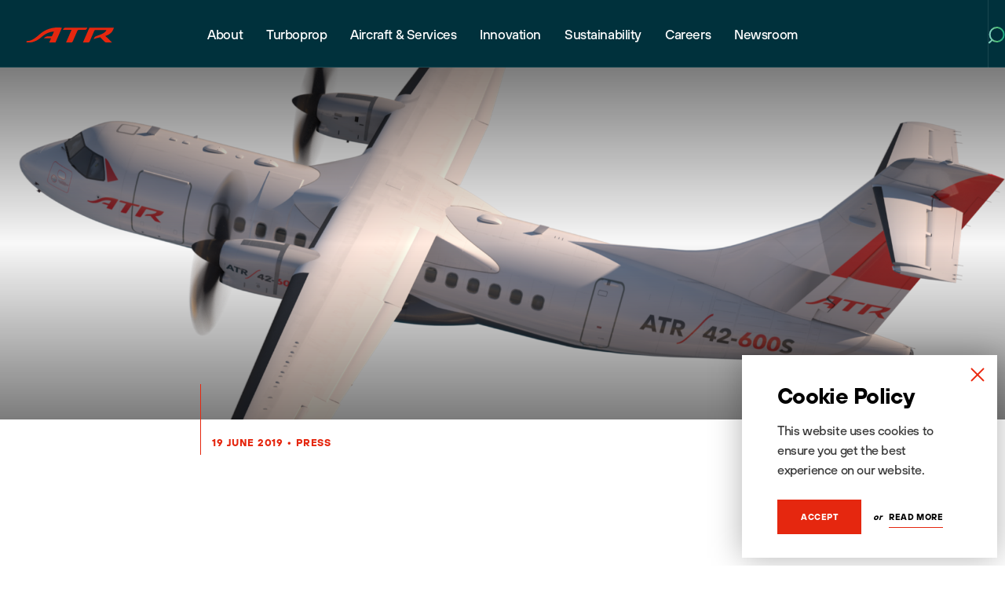

--- FILE ---
content_type: text/html; charset=UTF-8
request_url: https://www.atr-aircraft.com/presspost/air-tahiti-orders-two-atr-42-600-stol-aircraft/
body_size: 90305
content:
<!DOCTYPE html>
<!--[if lt IE 7 ]> <html class="ie ie6 no-js" lang="en-US"> <![endif]-->
<!--[if IE 7 ]>    <html class="ie ie7 no-js" lang="en-US"> <![endif]-->
<!--[if IE 8 ]>    <html class="ie ie8 no-js" lang="en-US"> <![endif]-->
<!--[if IE 9 ]>    <html class="ie ie9 no-js" lang="en-US"> <![endif]-->
<!--[if gt IE 9]><!-->
<html class="no-js" lang="en-US">
<!--<![endif]-->
<!-- the "no-js" class is for Modernizr. -->

<head>
    <!-- Google Tag Manager -->
    <script>(function(w,d,s,l,i){w[l]=w[l]||[];w[l].push({'gtm.start':
    new Date().getTime(),event:'gtm.js'});var f=d.getElementsByTagName(s)[0],
    j=d.createElement(s),dl=l!='dataLayer'?'&l='+l:'';j.async=true;j.src=
    'https://www.googletagmanager.com/gtm.js?id='+i+dl;f.parentNode.insertBefore(j,f);
    })(window,document,'script','dataLayer','GTM-WVTMPHT3');</script>
    <!-- End Google Tag Manager -->
	<meta charset="UTF-8">
	<!-- Always force latest IE rendering engine (even in intranet) & Chrome Frame -->
	<meta http-equiv="X-UA-Compatible" content="IE=edge,chrome=1">
		<!-- SETUP AND AUTHENTICATE WITH TWK CLIENTS USER http://google.com/webmasters -->
	<meta name="google-site-verification" content="">

	<!-- USE YOAST TO ADD SOCIAL MEDIA META TAGS -->

	<!-- GENERATE FAVICON USING https://realfavicongenerator.net/ -->
    <link rel="apple-touch-icon" sizes="180x180" href="https://www.atr-aircraft.com/wp-content/themes/ATR/assets/img/favicon/apple-touch-icon.png">
    <link rel="icon" type="image/png" sizes="32x32" href="https://www.atr-aircraft.com/wp-content/themes/ATR/assets/img/favicon/favicon-32x32.png">
    <link rel="icon" type="image/png" sizes="16x16" href="https://www.atr-aircraft.com/wp-content/themes/ATR/assets/img/favicon/favicon-16x16.png">
    <link rel="manifest" href="https://www.atr-aircraft.com/wp-content/themes/ATR/assets/img/favicon/site.webmanifest">
    <link rel="mask-icon" href="https://www.atr-aircraft.com/wp-content/themes/ATR/assets/img/favicon/safari-pinned-tab.svg" color="#ff1100">
    <meta name="msapplication-TileColor" content="#ff1100">
    <meta name="theme-color" content="#ffffff">
	<meta name="viewport" content="width=device-width, initial-scale=1.0">
	<link rel="pingback" href="https://www.atr-aircraft.com/xmlrpc.php" />


		<!-- Global site tag (gtag.js) - Google Analytics -->
    <!-- <script async src="https://www.googletagmanager.com/gtag/js?id=UA-31347760-1"></script>
    <script>
     window.dataLayer = window.dataLayer || [];
     function gtag(){dataLayer.push(arguments);}
     gtag('js', new Date());

     gtag('config', 'UA-31347760-1');
    </script> -->
	
    <!-- Google fonts: Montserrat -->
    <link rel="preconnect" href="https://fonts.gstatic.com/" crossorigin>
    <link href="https://fonts.googleapis.com/css2?family=Montserrat:wght@400;500;600;700;800&display=swap" rel="stylesheet">

    <!-- BugHerd -->
<!--    <script type="text/javascript" src="https://www.bugherd.com/sidebarv2.js?apikey=vruf5qwljjpsfhyv7m4ojg" async="true"></script>-->
    
	<meta name='robots' content='index, follow, max-image-preview:large, max-snippet:-1, max-video-preview:-1' />

	<!-- This site is optimized with the Yoast SEO plugin v26.7 - https://yoast.com/wordpress/plugins/seo/ -->
	<title>Air Tahiti orders two ATR 42-600 STOL aircraft | ATR</title>
	<link rel="canonical" href="https://www.atr-aircraft.com/presspost/air-tahiti-orders-two-atr-42-600-stol-aircraft/" />
	<meta property="og:locale" content="en_US" />
	<meta property="og:type" content="article" />
	<meta property="og:title" content="Air Tahiti orders two ATR 42-600 STOL aircraft | ATR" />
	<meta property="og:url" content="https://www.atr-aircraft.com/presspost/air-tahiti-orders-two-atr-42-600-stol-aircraft/" />
	<meta property="og:site_name" content="ATR" />
	<meta property="article:publisher" content="https://www.facebook.com/atraircraft/" />
	<meta property="article:modified_time" content="2020-10-06T14:47:15+00:00" />
	<meta property="og:image" content="https://www.atr-aircraft.com/wp-content/uploads/2019/06/42-600S-for-web.png" />
	<meta property="og:image:width" content="2348" />
	<meta property="og:image:height" content="1182" />
	<meta property="og:image:type" content="image/png" />
	<meta name="twitter:card" content="summary_large_image" />
	<meta name="twitter:site" content="@ATRaircraft" />
	<script type="application/ld+json" class="yoast-schema-graph">{"@context":"https://schema.org","@graph":[{"@type":"WebPage","@id":"https://www.atr-aircraft.com/presspost/air-tahiti-orders-two-atr-42-600-stol-aircraft/","url":"https://www.atr-aircraft.com/presspost/air-tahiti-orders-two-atr-42-600-stol-aircraft/","name":"Air Tahiti orders two ATR 42-600 STOL aircraft | ATR","isPartOf":{"@id":"https://www.atr-aircraft.com/#website"},"primaryImageOfPage":{"@id":"https://www.atr-aircraft.com/presspost/air-tahiti-orders-two-atr-42-600-stol-aircraft/#primaryimage"},"image":{"@id":"https://www.atr-aircraft.com/presspost/air-tahiti-orders-two-atr-42-600-stol-aircraft/#primaryimage"},"thumbnailUrl":"https://www.atr-aircraft.com/wp-content/uploads/2019/06/42-600S-for-web.png","datePublished":"2019-06-18T23:00:00+00:00","dateModified":"2020-10-06T14:47:15+00:00","breadcrumb":{"@id":"https://www.atr-aircraft.com/presspost/air-tahiti-orders-two-atr-42-600-stol-aircraft/#breadcrumb"},"inLanguage":"en-US","potentialAction":[{"@type":"ReadAction","target":["https://www.atr-aircraft.com/presspost/air-tahiti-orders-two-atr-42-600-stol-aircraft/"]}]},{"@type":"ImageObject","inLanguage":"en-US","@id":"https://www.atr-aircraft.com/presspost/air-tahiti-orders-two-atr-42-600-stol-aircraft/#primaryimage","url":"https://www.atr-aircraft.com/wp-content/uploads/2019/06/42-600S-for-web.png","contentUrl":"https://www.atr-aircraft.com/wp-content/uploads/2019/06/42-600S-for-web.png","width":2348,"height":1182},{"@type":"BreadcrumbList","@id":"https://www.atr-aircraft.com/presspost/air-tahiti-orders-two-atr-42-600-stol-aircraft/#breadcrumb","itemListElement":[{"@type":"ListItem","position":1,"name":"Home","item":"https://www.atr-aircraft.com/"},{"@type":"ListItem","position":2,"name":"Press Posts","item":"https://www.atr-aircraft.com/presspost/"},{"@type":"ListItem","position":3,"name":"Air Tahiti orders two ATR 42-600 STOL aircraft"}]},{"@type":"WebSite","@id":"https://www.atr-aircraft.com/#website","url":"https://www.atr-aircraft.com/","name":"ATR aircraft","description":"ATR is the world leader in the market for regional aircraft up to 90 seats.","publisher":{"@id":"https://www.atr-aircraft.com/#organization"},"potentialAction":[{"@type":"SearchAction","target":{"@type":"EntryPoint","urlTemplate":"https://www.atr-aircraft.com/?s={search_term_string}"},"query-input":{"@type":"PropertyValueSpecification","valueRequired":true,"valueName":"search_term_string"}}],"inLanguage":"en-US"},{"@type":"Organization","@id":"https://www.atr-aircraft.com/#organization","name":"ATR aircraft","url":"https://www.atr-aircraft.com/","logo":{"@type":"ImageObject","inLanguage":"en-US","@id":"https://www.atr-aircraft.com/#/schema/logo/image/","url":"https://www.atr-aircraft.com/wp-content/uploads/2020/10/logo_red.png","contentUrl":"https://www.atr-aircraft.com/wp-content/uploads/2020/10/logo_red.png","width":322,"height":85,"caption":"ATR aircraft"},"image":{"@id":"https://www.atr-aircraft.com/#/schema/logo/image/"},"sameAs":["https://www.facebook.com/atraircraft/","https://x.com/ATRaircraft","https://www.instagram.com/atraircraft/","https://www.linkedin.com/company/atr-aircraft/"]}]}</script>
	<!-- / Yoast SEO plugin. -->


<link rel='dns-prefetch' href='//ajax.googleapis.com' />
<link rel="alternate" title="oEmbed (JSON)" type="application/json+oembed" href="https://www.atr-aircraft.com/wp-json/oembed/1.0/embed?url=https%3A%2F%2Fwww.atr-aircraft.com%2Fpresspost%2Fair-tahiti-orders-two-atr-42-600-stol-aircraft%2F" />
<link rel="alternate" title="oEmbed (XML)" type="text/xml+oembed" href="https://www.atr-aircraft.com/wp-json/oembed/1.0/embed?url=https%3A%2F%2Fwww.atr-aircraft.com%2Fpresspost%2Fair-tahiti-orders-two-atr-42-600-stol-aircraft%2F&#038;format=xml" />
<style id='wp-img-auto-sizes-contain-inline-css' type='text/css'>
img:is([sizes=auto i],[sizes^="auto," i]){contain-intrinsic-size:3000px 1500px}
/*# sourceURL=wp-img-auto-sizes-contain-inline-css */
</style>
<style id='wp-emoji-styles-inline-css' type='text/css'>

	img.wp-smiley, img.emoji {
		display: inline !important;
		border: none !important;
		box-shadow: none !important;
		height: 1em !important;
		width: 1em !important;
		margin: 0 0.07em !important;
		vertical-align: -0.1em !important;
		background: none !important;
		padding: 0 !important;
	}
/*# sourceURL=wp-emoji-styles-inline-css */
</style>
<style id='classic-theme-styles-inline-css' type='text/css'>
/*! This file is auto-generated */
.wp-block-button__link{color:#fff;background-color:#32373c;border-radius:9999px;box-shadow:none;text-decoration:none;padding:calc(.667em + 2px) calc(1.333em + 2px);font-size:1.125em}.wp-block-file__button{background:#32373c;color:#fff;text-decoration:none}
/*# sourceURL=/wp-includes/css/classic-themes.min.css */
</style>
<link rel='stylesheet' id='search-filter-plugin-styles-css' href='https://www.atr-aircraft.com/wp-content/plugins/search-filter-pro/public/assets/css/search-filter.min.css?ver=2.5.21' type='text/css' media='all' />
<link rel='stylesheet' id='screen-css-css' href='https://www.atr-aircraft.com/wp-content/themes/ATR/assets/css/screen.css?ver=1768406148' type='text/css' media='all' />
<link rel='stylesheet' id='wp_mailjet_form_builder_widget-widget-front-styles-css' href='https://www.atr-aircraft.com/wp-content/plugins/mailjet-for-wordpress/src/widgetformbuilder/css/front-widget.css?ver=6.1.6' type='text/css' media='all' />
<link rel='stylesheet' id='tablepress-default-css' href='https://www.atr-aircraft.com/wp-content/plugins/tablepress/css/build/default.css?ver=3.2.6' type='text/css' media='all' />
<script type="text/javascript" id="wpml-cookie-js-extra">
/* <![CDATA[ */
var wpml_cookies = {"wp-wpml_current_language":{"value":"en","expires":1,"path":"/"}};
var wpml_cookies = {"wp-wpml_current_language":{"value":"en","expires":1,"path":"/"}};
//# sourceURL=wpml-cookie-js-extra
/* ]]> */
</script>
<script type="text/javascript" src="https://www.atr-aircraft.com/wp-content/plugins/sitepress-multilingual-cms/res/js/cookies/language-cookie.js?ver=486900" id="wpml-cookie-js" defer="defer" data-wp-strategy="defer"></script>
<script type="text/javascript" src="https://ajax.googleapis.com/ajax/libs/jquery/3.4.1/jquery.min.js" id="jquery-js"></script>
<script type="text/javascript" id="search-filter-plugin-build-js-extra">
/* <![CDATA[ */
var SF_LDATA = {"ajax_url":"https://www.atr-aircraft.com/wp-admin/admin-ajax.php","home_url":"https://www.atr-aircraft.com/","extensions":[]};
//# sourceURL=search-filter-plugin-build-js-extra
/* ]]> */
</script>
<script type="text/javascript" src="https://www.atr-aircraft.com/wp-content/plugins/search-filter-pro/public/assets/js/search-filter-build.min.js?ver=2.5.21" id="search-filter-plugin-build-js"></script>
<script type="text/javascript" src="https://www.atr-aircraft.com/wp-content/plugins/search-filter-pro/public/assets/js/chosen.jquery.min.js?ver=2.5.21" id="search-filter-plugin-chosen-js"></script>
<script type="text/javascript" src="https://www.atr-aircraft.com/wp-content/themes/ATR/assets/js/vendor/modernizr-3.6.0.min.js" id="modernizr-js-js"></script>
<link rel="https://api.w.org/" href="https://www.atr-aircraft.com/wp-json/" /><link rel="alternate" title="JSON" type="application/json" href="https://www.atr-aircraft.com/wp-json/wp/v2/presspost/9074" /><link rel='shortlink' href='https://www.atr-aircraft.com/?p=9074' />
<meta name="generator" content="WPML ver:4.8.6 stt:1,4;" />

		<script>
		(function(h,o,t,j,a,r){
			h.hj=h.hj||function(){(h.hj.q=h.hj.q||[]).push(arguments)};
			h._hjSettings={hjid:3485542,hjsv:5};
			a=o.getElementsByTagName('head')[0];
			r=o.createElement('script');r.async=1;
			r.src=t+h._hjSettings.hjid+j+h._hjSettings.hjsv;
			a.appendChild(r);
		})(window,document,'//static.hotjar.com/c/hotjar-','.js?sv=');
		</script>
				<style type="text/css" id="wp-custom-css">
			.teaser--news .teaser__image .object-fit {
  padding-bottom: 56%;
}

.page-id-29947 .block--cta__container {
    background-color: #E9E4E0;
}

.page-id-29947  .button--newmoon {
    background-color: #00313c;
    color: #fff;
    border: none;
    transition: all 0.3s ease;
}			
.page-id-29947 .button--newmoon:before,
.page-id-29947 .button--newmoon:after {
    background-color: #ccd6d8;
    transition: all 0.3s ease;
}

.page-id-29947 .button--newmoon:hover {
    background-color: #ccd6d8; /* hover background */
    color: #00313c; /* hover text color */
}

.page-id-29947 .button--newmoon:hover:before,
.page-id-29947 .button--newmoon:hover:after {
    background-color: #ccd6d8;
} 

.page-template-tpl-home-refresh section.news-slider .teaser.teaser--news .teaser__tag {
    left: 20px !important;
    right: auto !important;
    top: 20px !important;
}
.teaser.teaser--news .teaser__tag {
    top: 20px;
    right: auto;
    left: 20px;
    border-radius: 41px;
}
.banner .banner__slider .slick-slide .banner__content .banner__inner h1,.banner .banner__slider .slick-slide .banner__content .banner__inner h2 {
   
    margin-top: 150px
}


@media screen and (max-width: 576px) {
    .banner .banner__slider .slick-slide .banner__content .banner__inner h1,.banner .banner__slider .slick-slide .banner__content .banner__inner h2 {
      
        margin-top: 150px
    }
}

.page-id-39454 .centerplease {
  margin: 0 auto;
  max-width: 270px;
  font-size: 40px;
}

.page-id-39454 .question {
  position: relative;
  background: #f9f9f9;
  margin: 0;
  padding: 10px 10px 10px 50px;
  display: block;
  width: 100%;
  cursor: pointer;
}

.page-id-39454 .answers {
  padding: 0px 10px;
  width: 100% !important;
  height: 0;
  overflow: hidden;
  z-index: -1;
  position: relative;
  opacity: 0;
  transition: .3s ease;
}

.page-id-39454 .questions:checked ~ .answers {
  height: auto;
  opacity: 1;
  padding: 10px;
}

.page-id-39454 .plus {
  position: absolute;
  margin-left: 10px;
  z-index: 5;
  font-size: 2em;
  user-select: none;
  transition: .3s ease;
}

.page-id-39454 .questions:checked ~ .plus {
  transform: rotate(45deg);
}

.page-id-39454 .questions {
  display: none;
}

.page-id-39454 .content > div {
  margin: 0; 
  padding: 0;
}

.page-id-39454 p {
    margin-bottom: 5px;
}		</style>
			
	<style>
		.page-item-35895 {
			display: none!important;
		}
	</style>

</head>

<body class="wp-singular presspost-template-default single single-presspost postid-9074 wp-theme-ATR">
    <!-- Google Tag Manager (noscript) -->
    <noscript><iframe src="https://www.googletagmanager.com/ns.html?id=GTM-WVTMPHT3"
    height="0" width="0" style="display:none;visibility:hidden"></iframe></noscript>
    <!-- End Google Tag Manager (noscript) -->

		<!-- Google Tag Manager (noscript) -->
	<!-- <noscript><iframe src="https://www.googletagmanager.com/ns.html?id=GTM-W5KPVG7"
	height="0" width="0" style="display:none;visibility:hidden"></iframe></noscript> -->
	<!-- End Google Tag Manager (noscript) -->
	
	

	<div class="notification cookies-bar" style="display: none;">
		<div class="notification__content">
            <h2 class="title--2xs title--black m-b-15">Cookie Policy</h2>
            
			            
				<div class="notification__text m-b-25"><p>This website uses cookies to ensure you get the best experience on our website.</p>
</div>
            
			
			<div class="buttons">
				<a href="#" class="button button--filled button-accept">Accept</a>

				                
                                    
                    <p><span>or</span> <a class="button-settings" href="https://www.atr-aircraft.com/cookie-policy/">Read More</a></p>
                
				                
			</div>
		</div>
        <div class="notification__close cookie-bar-close">
            <svg xmlns="http://www.w3.org/2000/svg" width="30" height="30" viewBox="0 0 24 24" fill="none" stroke="#eb280f" stroke-width="1.5" stroke-linecap="round" stroke-linejoin="round"><line x1="18" y1="6" x2="6" y2="18"></line><line x1="6" y1="6" x2="18" y2="18"></line></svg>
        </div>
	</div>




<script>
	function defer(method) {
		if (window.jQuery) {
			method();
		} else {
			setTimeout(function() { defer(method) }, 50);
		}
	}
	defer(function () {
		(function ($){

			$(window).on('load', function() {
				function getCookie(name) {
					var dc = document.cookie;
					var prefix = name + "=";
					var begin = dc.indexOf("; " + prefix);
					if (begin == -1) {
						begin = dc.indexOf(prefix);
						if (begin != 0) return null;
					}
					else
					{
						begin += 2;
						var end = document.cookie.indexOf(";", begin);
						if (end == -1) {
						end = dc.length;
						}
					}
					// because unescape has been deprecated, replaced with decodeURI
					//return unescape(dc.substring(begin + prefix.length, end));
					return decodeURI(dc.substring(begin + prefix.length, end));
				}


				let cookie_name = "twk_cookies_bar_cookie_11040616615472529";
				let cookies_notification_cookies_name = getCookie(cookie_name);

				if ( ! cookies_notification_cookies_name && !window.sessionStorage.getItem('cookies_denied') ){
					$( '.notification.cookies-bar' ).fadeIn();
				}

				// Accepts all cookies.
				$('.cookies-bar .button-accept').on('click', function(event){
					event.preventDefault();

					setCookie( cookie_name, 'true', 50000);
					setCookie( 'twk_cookies_google_analytics', 'true', 50000);  // GA/GTM.
					setCookie( 'twk_cookies_marketing', 'true', 50000);         // Notifications Popup.

					// Gtag Manager - Fire event.
					if (typeof dataLayer !== 'undefined') {
						dataLayer.push({'event': 'twk_cookies_consent_given'});
						dataLayer.push({'cookie_consent': 'true'});
					}

					$( ".notification.cookies-bar" ).fadeTo("slow", 0, function(){
						$(".notification.cookies-bar").css('pointer-events', 'none');
					});

				});
                
                // Close cookie notification
                $('.cookies-bar .cookie-bar-close').on('click', function(event){
                    $( ".notification.cookies-bar" ).fadeTo("slow", 0, function(){
                        $(".notification.cookies-bar").css('pointer-events', 'none');
                    });
                    window.sessionStorage.setItem('cookies_denied', true);
                });

				function setCookie(cname, cvalue, exdays) {
					var d = new Date();
					d.setTime(d.getTime() + (exdays*24*60*60*1000));
					var expires = "expires="+ d.toUTCString();

					if ( exdays == 0 ){
						document.cookie = cname + "=" + cvalue + ";path=/";
					} else {
						document.cookie = cname + "=" + cvalue + ";" + expires + ";path=/";
					}
				}

			});

		})(jQuery);
	});
</script>




<script>
	function defer(method) {
		if (window.jQuery) {
			method();
		} else {
			setTimeout(function() { defer(method) }, 50);
		}
	}
	defer(function () {
		(function ($){

			$(window).on('load', function() {
				function getCookie(name) {
					var dc = document.cookie;
					var prefix = name + "=";
					var begin = dc.indexOf("; " + prefix);
					if (begin == -1) {
						begin = dc.indexOf(prefix);
						if (begin != 0) return null;
					}
					else
					{
						begin += 2;
						var end = document.cookie.indexOf(";", begin);
						if (end == -1) {
						end = dc.length;
						}
					}
					// because unescape has been deprecated, replaced with decodeURI
					//return unescape(dc.substring(begin + prefix.length, end));
					return decodeURI(dc.substring(begin + prefix.length, end));
				}


				let cookie_name                       = "twk_popup_cookie_00001";
				let popup_notification_cookies_name   = getCookie(cookie_name);				 // Checks if the message was already displayed and closed.
				let twk_cookies_marketing             = getCookie('twk_cookies_marketing');  // Checks if the user accepted "Marketing" cookies.
				let cookie_expire                     = "";


				if ( ! popup_notification_cookies_name && twk_cookies_marketing ){
					$( '.notification.popup' ).fadeIn();
				}

				// Accepts cookies.
				$('.notification.popup .close-button').on('click', function(event){
					event.preventDefault();

					setCookie( cookie_name, 'true', cookie_expire);

					$( ".notification.popup" ).fadeTo("slow", 0, function(){
						$(".notification.popup").css('pointer-events', 'none');
					});

				});
				// Accepts cookies and go to link.
				$('.notification.popup .button').on('click', function(event){
					event.preventDefault();

					setCookie( cookie_name, 'true', cookie_expire);

					window.location = $(this).attr("href");

				});

				function setCookie(cname, cvalue, exdays) {
					var d = new Date();
					d.setTime(d.getTime() + (exdays*24*60*60*1000));
					var expires = "expires="+ d.toUTCString();

					if ( exdays == 0 ){
						document.cookie = cname + "=" + cvalue + ";path=/";
					} else {
						document.cookie = cname + "=" + cvalue + ";" + expires + ";path=/";
					}
				}

			});

		})(jQuery);
	});
</script>

	
	<div id="page-wrap">
        
        		
            
<div class="top-nav">
    <div class="top-nav__wrapper">
        <div class="top-nav__logo">
            <a href="https://www.atr-aircraft.com">
                
                    
                        <!-- <img src="/assets/img/Logo-ATRHighLine-terredesienne.png" alt="ATR Logo" title="Fly Responsibly"> -->

                    
                        <img src="https://www.atr-aircraft.com/wp-content/themes/ATR/assets/img/logo-refresh.svg" alt="ATR Logo" title="Fly Responsibly">

                    
                            </a>
        </div>
        <nav class="top-nav__menu">

            <div class="main-menu-container"><ul id="menu-main" class="menu"><li id="menu-item-283" class="menu-item menu-item-type-post_type menu-item-object-page menu-item-283 menu-item-has-children"><a href="https://www.atr-aircraft.com/about/" data-id="269">About</a></li>
<li id="menu-item-40508" class="menu-item menu-item-type-post_type menu-item-object-page menu-item-40508 menu-item-has-children"><a href="https://www.atr-aircraft.com/turboprop/" data-id="39454">Turboprop</a></li>
<li id="menu-item-282" class="menu-item menu-item-type-post_type menu-item-object-page menu-item-282 menu-item-has-children"><a href="https://www.atr-aircraft.com/aircraft-services/" data-id="270">Aircraft &#038; Services</a></li>
<li id="menu-item-34044" class="menu-item menu-item-type-post_type menu-item-object-page menu-item-34044 menu-item-has-children"><a href="https://www.atr-aircraft.com/innovation/" data-id="32420">Innovation</a></li>
<li id="menu-item-33994" class="menu-item menu-item-type-post_type menu-item-object-page menu-item-33994 menu-item-has-children"><a href="https://www.atr-aircraft.com/sustainability/" data-id="33845">Sustainability</a></li>
<li id="menu-item-279" class="menu-item menu-item-type-post_type menu-item-object-page menu-item-279 menu-item-has-children"><a href="https://www.atr-aircraft.com/careers/" data-id="273">Careers</a></li>
<li id="menu-item-207" class="menu-item menu-item-type-post_type menu-item-object-page menu-item-207 menu-item-has-children"><a href="https://www.atr-aircraft.com/newsroom/" data-id="7">Newsroom</a></li>
</ul></div>            
        </nav>
        <div class="top-nav__right">
            <div class="language-switcher">

                
            </div>
            <div class="search js-menu-search-trigger">
                <div class="search-icon js-menu-search-icon">

                    <svg width="21" height="22" viewBox="0 0 21 22" fill="none" xmlns="http://www.w3.org/2000/svg">
<g id="Vector">
<path d="M19.6465 10C19.6465 14.9706 15.617 19 10.6465 19C5.67592 19 1.64648 14.9706 1.64648 10C1.64648 5.02944 5.67592 1 10.6465 1C15.617 1 19.6465 5.02944 19.6465 10Z" fill="black" fill-opacity="0.03"/>
<path d="M4.5 17L1 20.3535M19.6465 10C19.6465 14.9706 15.617 19 10.6465 19C5.67592 19 1.64648 14.9706 1.64648 10C1.64648 5.02944 5.67592 1 10.6465 1C15.617 1 19.6465 5.02944 19.6465 10Z" stroke="url(#paint0_linear_551_16)" stroke-width="2" stroke-linecap="round"/>
</g>
<defs>
<linearGradient id="paint0_linear_551_16" x1="-3.5" y1="11" x2="23.9659" y2="11.9678" gradientUnits="userSpaceOnUse">
<stop stop-color="#99D6EA"/>
<stop offset="0.505208" stop-color="#56C177"/>
<stop offset="1" stop-color="#009A84"/>
</linearGradient>
</defs>
</svg>

                </div>
                <div class="close-icon js-menu-search-close-icon">

                    <svg width="16" height="16" viewBox="0 0 16 16" fill="none" xmlns="http://www.w3.org/2000/svg">
<g id="Group 92">
<path id="Vector" d="M1 1L15 15M15 1L1 15" stroke="url(#paint0_linear_280_30196)" stroke-width="2" stroke-linecap="round"/>
</g>
<defs>
<linearGradient id="paint0_linear_280_30196" x1="-1" y1="8" x2="15" y2="8" gradientUnits="userSpaceOnUse">
<stop stop-color="#99D6EA"/>
<stop offset="0.505208" stop-color="#56C177"/>
<stop offset="1" stop-color="#009A84"/>
</linearGradient>
</defs>
</svg>

                </div>
            </div>
        </div>
    </div>
    <div class="top-nav__sub-menus js-sub-menu-container" data-state="closed">
        <div class="level-1">

            <div class="sub-menu" data-parent="269" data-state="closed"><ul><li class="page_item page-item-288"><a href="https://www.atr-aircraft.com/about/who-we-are/" data-id="288">Who we are</a></li>
<li class="page_item page-item-303"><a href="https://www.atr-aircraft.com/about/our-management/" data-id="303">Our management</a></li>
<li class="page_item page-item-9664"><a href="https://www.atr-aircraft.com/about/quality-engagement/" data-id="9664">Quality engagement</a></li>
</ul></div><div class="sub-menu" data-parent="39454" data-state="closed"><ul><li><a href="https://www.atr-aircraft.com/turboprop/">Turboprop</a></li><li class="page_item page-item-40492"><a href="https://www.atr-aircraft.com/turboprop/freighter-aircraft/" data-id="40492">Freighter Aircraft</a></li>
<li class="page_item page-item-38042"><a href="https://www.atr-aircraft.com/turboprop/turboprop-market-forecast-2025-2044/" data-id="38042">Turboprop Market Forecast 2025-2044</a></li>
<li class="page_item page-item-36849 page_item_has_children"><a href="https://www.atr-aircraft.com/turboprop/aviation-glossary/" data-id="36849">Aviation Glossary</a></li>
</ul></div><div class="sub-menu" data-parent="270" data-state="closed"><ul><li class="page_item page-item-305 page_item_has_children"><a href="https://www.atr-aircraft.com/aircraft-services/aircraft-family/" data-id="305">Aircraft family</a></li>
<li class="page_item page-item-328 page_item_has_children"><a href="https://www.atr-aircraft.com/aircraft-services/360-support-and-services/" data-id="328">360° Support and Services</a></li>
<li class="page_item page-item-275"><a href="https://www.atr-aircraft.com/aircraft-services/flight-safety/" data-id="275">Flight Safety</a></li>
<li class="page_item page-item-332 page_item_has_children"><a href="https://www.atr-aircraft.com/aircraft-services/atr-training-centre/" data-id="332">ATR Training Centre</a></li>
</ul></div><div class="sub-menu" data-parent="32420" data-state="closed"><ul><li><a href="https://www.atr-aircraft.com/innovation/">Innovation</a></li><li class="page_item page-item-35200"><a href="https://www.atr-aircraft.com/innovation/a-history-of-innovation/" data-id="35200">A History of Innovation</a></li>
<li class="page_item page-item-32967 page_item_has_children"><a href="https://www.atr-aircraft.com/innovation/cabin/" data-id="32967">Cabin</a></li>
<li class="page_item page-item-33033"><a href="https://www.atr-aircraft.com/innovation/pw127xt-engine/" data-id="33033">PW127XT Engine</a></li>
<li class="page_item page-item-33142"><a href="https://www.atr-aircraft.com/innovation/cockpit/" data-id="33142">Cockpit</a></li>
<li class="page_item page-item-33218"><a href="https://www.atr-aircraft.com/innovation/sustainable-aviation-fuel/" data-id="33218">Sustainable Aviation Fuel</a></li>
<li class="page_item page-item-33174"><a href="https://www.atr-aircraft.com/innovation/atr-evo-concept/" data-id="33174">ATR EVO Concept</a></li>
</ul></div><div class="sub-menu" data-parent="33845" data-state="closed"><ul><li><a href="https://www.atr-aircraft.com/sustainability/">Sustainability</a></li><li class="page_item page-item-33934"><a href="https://www.atr-aircraft.com/sustainability/environment-climate-change/" data-id="33934">Environment &#038; Climate Change</a></li>
<li class="page_item page-item-33821"><a href="https://www.atr-aircraft.com/sustainability/people/" data-id="33821">People</a></li>
<li class="page_item page-item-33914"><a href="https://www.atr-aircraft.com/sustainability/business-practices/" data-id="33914">Business Practices</a></li>
<li class="page_item page-item-33842"><a href="https://www.atr-aircraft.com/sustainability/customers/" data-id="33842">Customers</a></li>
<li class="page_item page-item-37337"><a href="https://www.atr-aircraft.com/sustainability/sustainable-aviation/" data-id="37337">Sustainable Aviation</a></li>
</ul></div><div class="sub-menu" data-parent="273" data-state="closed"><ul><li class="page_item page-item-10772"><a href="https://www.atr-aircraft.com/careers/recruitment-job-offers/" data-id="10772">Recruitment / Job Offers</a></li>
<li class="page_item page-item-10762"><a href="https://www.atr-aircraft.com/careers/early-careers/" data-id="10762">Early careers</a></li>
<li class="page_item page-item-31245 page_item_has_children"><a href="https://www.atr-aircraft.com/careers/life-at-atr/" data-id="31245">Life at ATR</a></li>
</ul></div><div class="sub-menu" data-parent="7" data-state="closed"><ul><li class="page_item page-item-320"><a href="https://www.atr-aircraft.com/newsroom/press/" data-id="320">Press</a></li>
<li class="page_item page-item-318 current_page_parent"><a href="https://www.atr-aircraft.com/newsroom/news/" data-id="318">News &#038; Stories</a></li>
<li class="page_item page-item-34742"><a href="https://www.atr-aircraft.com/newsroom/social-media/" data-id="34742">Social Media</a></li>
<li class="page_item page-item-322"><a href="https://www.atr-aircraft.com/newsroom/events/" data-id="322">Events</a></li>
<li class="page_item page-item-324"><a href="https://www.atr-aircraft.com/newsroom/gallery/" data-id="324">Gallery</a></li>
<li class="page_item page-item-326"><a href="https://www.atr-aircraft.com/newsroom/video/" data-id="326">Video</a></li>
<li class="page_item page-item-875"><a href="https://www.atr-aircraft.com/newsroom/documents/" data-id="875">Documents</a></li>
</ul></div>
        </div>
        <div class="level-2">

            
            <div class="level-2__content js-sub-menu-content">
                <p>ATR is the world's number one aircraft<br />
manufacturer in regional aviation providing a<br />
new generation of turboprops up to 78 seats.</p>
                <div class="buttons">

                    
                        
                        <a href="https://www.atr-aircraft.com/contact/" class="button button--white">Get In Touch</a>
                    
                        
                        <a href="https://www.atr-aircraft.com/about/who-we-are/" class="button button--white">About ATR</a>
                    
                </div>
                <div class="social-icons">
                
                    <a class="social-media__link" href="https://www.facebook.com/atraircraft/" title="facebook"><img src="https://www.atr-aircraft.com/wp-content/themes/ATR/assets/img/social/facebook.svg" alt="facebook Icon"/></a><a class="social-media__link" href="https://www.youtube.com/user/ATRbroadcast" title="youtube"><img src="https://www.atr-aircraft.com/wp-content/themes/ATR/assets/img/social/youtube.svg" alt="youtube Icon"/></a><a class="social-media__link" href="https://twitter.com/ATRaircraft" title="x"><img src="https://www.atr-aircraft.com/wp-content/themes/ATR/assets/img/social/x.svg" alt="x Icon"/></a><a class="social-media__link" href="https://www.instagram.com/atraircraft/" title="instagram"><img src="https://www.atr-aircraft.com/wp-content/themes/ATR/assets/img/social/instagram.svg" alt="instagram Icon"/></a><a class="social-media__link" href="https://www.linkedin.com/company/atr-aircraft/" title="linkedin"><img src="https://www.atr-aircraft.com/wp-content/themes/ATR/assets/img/social/linkedin.svg" alt="linkedin Icon"/></a>                    
                </div>
            </div>
            <div class="level-2__sub-menu-wrapper js-sub-menu-wrapper">
                <div class="level-2__sub-menus">

                    <div class="sub-menu" data-parent="36849" data-state="closed"><ul><li><a href="https://www.atr-aircraft.com/turboprop/aviation-glossary/">Aviation Glossary</a></li><li class="page_item page-item-36871"><a href="https://www.atr-aircraft.com/turboprop/aviation-glossary/airfoil/">Airfoil</a></li>
<li class="page_item page-item-36880"><a href="https://www.atr-aircraft.com/turboprop/aviation-glossary/airplane-lift/">Airplane lift</a></li>
<li class="page_item page-item-36888"><a href="https://www.atr-aircraft.com/turboprop/aviation-glossary/blade-pitch/">Blade pitch</a></li>
<li class="page_item page-item-36895"><a href="https://www.atr-aircraft.com/turboprop/aviation-glossary/go-around-procedure/">Go around procedure</a></li>
<li class="page_item page-item-36903"><a href="https://www.atr-aircraft.com/turboprop/aviation-glossary/traffic-collision-avoidance-system/">Traffic Collision Avoidance System</a></li>
<li class="page_item page-item-36911"><a href="https://www.atr-aircraft.com/turboprop/aviation-glossary/wind-shear/">Wind shear</a></li>
<li class="page_item page-item-39221"><a href="https://www.atr-aircraft.com/turboprop/aviation-glossary/aileron/">Aileron</a></li>
<li class="page_item page-item-39256"><a href="https://www.atr-aircraft.com/turboprop/aviation-glossary/avionics/">Avionics</a></li>
<li class="page_item page-item-39262"><a href="https://www.atr-aircraft.com/turboprop/aviation-glossary/flaps/">Flaps</a></li>
<li class="page_item page-item-36843"><a href="https://www.atr-aircraft.com/turboprop/aviation-glossary/aerodynamics/">Aerodynamics</a></li>
<li class="page_item page-item-36855"><a href="https://www.atr-aircraft.com/turboprop/aviation-glossary/air-data-computer/">Air Data Computer</a></li>
<li class="page_item page-item-36863"><a href="https://www.atr-aircraft.com/turboprop/aviation-glossary/aircraft-fairing/">Aircraft fairing</a></li>
</ul></div><div class="sub-menu" data-parent="305" data-state="closed"><ul><li><a href="https://www.atr-aircraft.com/aircraft-services/aircraft-family/">Aircraft family</a></li><li class="page_item page-item-308"><a href="https://www.atr-aircraft.com/aircraft-services/aircraft-family/atr-42-600/">ATR 42-600</a></li>
<li class="page_item page-item-397"><a href="https://www.atr-aircraft.com/aircraft-services/aircraft-family/atr-72-600/">ATR 72-600</a></li>
<li class="page_item page-item-407"><a href="https://www.atr-aircraft.com/aircraft-services/aircraft-family/atr-72-600f-freighter/">ATR 72-600F</a></li>
<li class="page_item page-item-316"><a href="https://www.atr-aircraft.com/aircraft-services/aircraft-family/previous-generations/">Previous generations</a></li>
</ul></div><div class="sub-menu" data-parent="328" data-state="closed"><ul><li><a href="https://www.atr-aircraft.com/aircraft-services/360-support-and-services/">360° Support and Services</a></li><li class="page_item page-item-707"><a href="https://www.atr-aircraft.com/aircraft-services/360-support-and-services/maintenance-technical-services/">Maintenance &#038; Technical services</a></li>
<li class="page_item page-item-3515"><a href="https://www.atr-aircraft.com/aircraft-services/360-support-and-services/spares-support/">Spares Support</a></li>
</ul></div><div class="sub-menu" data-parent="332" data-state="closed"><ul><li><a href="https://www.atr-aircraft.com/aircraft-services/atr-training-centre/">ATR Training Centre</a></li><li class="page_item page-item-334"><a href="https://www.atr-aircraft.com/aircraft-services/atr-training-centre/flight-crew-training/">Flight Crew Training</a></li>
<li class="page_item page-item-340"><a href="https://www.atr-aircraft.com/aircraft-services/atr-training-centre/cabin-crew-training/">Cabin Crew Training</a></li>
<li class="page_item page-item-336"><a href="https://www.atr-aircraft.com/aircraft-services/atr-training-centre/maintenance-training/">Maintenance Training</a></li>
<li class="page_item page-item-338"><a href="https://www.atr-aircraft.com/aircraft-services/atr-training-centre/flight-ops-training-services/">Flight Ops Training &#038; Services</a></li>
<li class="page_item page-item-342"><a href="https://www.atr-aircraft.com/aircraft-services/atr-training-centre/training-tools-solutions/">Training Tools Solutions</a></li>
</ul></div><div class="sub-menu" data-parent="32967" data-state="closed"><ul><li><a href="https://www.atr-aircraft.com/innovation/cabin/">Cabin</a></li><li class="page_item page-item-29947"><a href="https://www.atr-aircraft.com/innovation/cabin/highline/">ATR HighLine</a></li>
</ul></div><div class="sub-menu" data-parent="31245" data-state="closed"><ul><li><a href="https://www.atr-aircraft.com/careers/life-at-atr/">Life at ATR</a></li><li class="page_item page-item-31484"><a href="https://www.atr-aircraft.com/careers/life-at-atr/index-of-professional-equality-between-men-and-women/">Index of professional equality between men and women</a></li>
</ul></div>
                    <div class="button button--white js-sub-menu-back-button"><span>Go back</span></div>
                </div>
                <div class="level-2__teaser js-sub-menu-teaser">
                    <div class="teaser teaser--news">

                        
                        <a href="https://www.atr-aircraft.com/news/atr-strengthens-u-s-presence-with-strategic-engagement-in-washington-d-c/">
                            <div class="teaser__image">
                                <div class="object-fit">
                                    <img src="https://www.atr-aircraft.com/wp-content/uploads/2025/09/Desktop-4-768x432.jpg" alt="ATR turboprop - RACS and RAA 2025">
                                </div>
                                <div class="teaser__tag">
                                    <p>News</p>
                                </div>
                            </div>
                            <div class="teaser__overlay"></div>
                            <div class="teaser__content">
                                <div class="teaser__data m-b-5">
                                    <p class="m-b-0">19 September 2025</p>
                                </div>
                                <h3 class="title--3xs m-b-0">ATR Strengthens U.S. Presence with Strategic Engagement in Washington D.C.</h3>
                            </div>
                        </a>

                        
                    </div>
                </div>
            </div>
        </div>
    </div>
</div>
<div class="top-nav__search js-menu-search-popup" data-state="closed">

    
    <div class="top-nav__search-container">
        <div class="top-nav__search-form js-menu-search-form">
            <p>What are you looking for?</p>
            <form action="https://www.atr-aircraft.com" id="menusearchform" method="get">
                <div class="search">
                    <input type="search" name="s" id="menu-s" placeholder="Type your search">
                    <button type="submit" id="menusearchsubmit" aria-label="Submit search"><svg width="21" height="22" viewBox="0 0 21 22" fill="none" xmlns="http://www.w3.org/2000/svg">
<g id="Vector">
<path d="M19.6465 10C19.6465 14.9706 15.617 19 10.6465 19C5.67592 19 1.64648 14.9706 1.64648 10C1.64648 5.02944 5.67592 1 10.6465 1C15.617 1 19.6465 5.02944 19.6465 10Z" fill="black" fill-opacity="0.03"/>
<path d="M4.5 17L1 20.3535M19.6465 10C19.6465 14.9706 15.617 19 10.6465 19C5.67592 19 1.64648 14.9706 1.64648 10C1.64648 5.02944 5.67592 1 10.6465 1C15.617 1 19.6465 5.02944 19.6465 10Z" stroke="url(#paint0_linear_551_16)" stroke-width="2" stroke-linecap="round"/>
</g>
<defs>
<linearGradient id="paint0_linear_551_16" x1="-3.5" y1="11" x2="23.9659" y2="11.9678" gradientUnits="userSpaceOnUse">
<stop stop-color="#99D6EA"/>
<stop offset="0.505208" stop-color="#56C177"/>
<stop offset="1" stop-color="#009A84"/>
</linearGradient>
</defs>
</svg>
<span>Search</span></button>
                </div>
            </form>
        </div>
        <div class="container">
            <div class="row justify-content-center">
                <div class="col-lg-8">
                    <div class="top-nav__search-links js-menu-search-links">
                        <h3>Quicklinks</h3>
                        <div class="links">

                            
                                
                                <div>
                                    <a href="https://www.atr-aircraft.com/innovation/"><span>Innovation</span><svg width="25" height="15" viewBox="0 0 25 15" fill="none" xmlns="http://www.w3.org/2000/svg">
<g id="Group 72">
<path id="Line 18" d="M1 7.5L23 7.5" stroke="#E5270F" stroke-width="2" stroke-linecap="round"/>
<path id="Line 19" d="M15 1L23.2949 7" stroke="#E5270F" stroke-width="2" stroke-linecap="round"/>
<path id="Line 20" d="M15 14L23.2949 8" stroke="#E5270F" stroke-width="2" stroke-linecap="round"/>
</g>
</svg>
</a>
                                </div>

                            
                                
                                <div>
                                    <a href="https://www.atr-aircraft.com/newsroom/news/"><span>News & Media</span><svg width="25" height="15" viewBox="0 0 25 15" fill="none" xmlns="http://www.w3.org/2000/svg">
<g id="Group 72">
<path id="Line 18" d="M1 7.5L23 7.5" stroke="#E5270F" stroke-width="2" stroke-linecap="round"/>
<path id="Line 19" d="M15 1L23.2949 7" stroke="#E5270F" stroke-width="2" stroke-linecap="round"/>
<path id="Line 20" d="M15 14L23.2949 8" stroke="#E5270F" stroke-width="2" stroke-linecap="round"/>
</g>
</svg>
</a>
                                </div>

                            
                                
                                <div>
                                    <a href="https://www.atr-aircraft.com/careers/life-at-atr/"><span>People & Careers</span><svg width="25" height="15" viewBox="0 0 25 15" fill="none" xmlns="http://www.w3.org/2000/svg">
<g id="Group 72">
<path id="Line 18" d="M1 7.5L23 7.5" stroke="#E5270F" stroke-width="2" stroke-linecap="round"/>
<path id="Line 19" d="M15 1L23.2949 7" stroke="#E5270F" stroke-width="2" stroke-linecap="round"/>
<path id="Line 20" d="M15 14L23.2949 8" stroke="#E5270F" stroke-width="2" stroke-linecap="round"/>
</g>
</svg>
</a>
                                </div>

                            
                                
                                <div>
                                    <a href="https://www.atr-aircraft.com/contact/"><span>Contact</span><svg width="25" height="15" viewBox="0 0 25 15" fill="none" xmlns="http://www.w3.org/2000/svg">
<g id="Group 72">
<path id="Line 18" d="M1 7.5L23 7.5" stroke="#E5270F" stroke-width="2" stroke-linecap="round"/>
<path id="Line 19" d="M15 1L23.2949 7" stroke="#E5270F" stroke-width="2" stroke-linecap="round"/>
<path id="Line 20" d="M15 14L23.2949 8" stroke="#E5270F" stroke-width="2" stroke-linecap="round"/>
</g>
</svg>
</a>
                                </div>

                            
                        </div>
                    </div>
                </div>
            </div>
        </div>
    </div>
</div>


            
<div class="mobile-header">
    <div class="mobile-header__blur js-mobile-menu-blur"></div>
    <div class="mobile-header__logo">
        <a href="https://www.atr-aircraft.com">
                            <img src="https://www.atr-aircraft.com/wp-content/themes/ATR/assets/img/logo_red_no_bg.svg" alt="ATR Logo" title="Fly Responsibly">
                    </a>
    </div>
    <div class="mobile-header__right">
        <div class="mobile-header__search js-menu-search-trigger">
            <div class="search-icon js-menu-search-icon">
                <svg width="21" height="22" viewBox="0 0 21 22" fill="none" xmlns="http://www.w3.org/2000/svg">
                    <g id="Vector">
                        <path d="M19.6465 10C19.6465 14.9706 15.617 19 10.6465 19C5.67592 19 1.64648 14.9706 1.64648 10C1.64648 5.02944 5.67592 1 10.6465 1C15.617 1 19.6465 5.02944 19.6465 10Z" fill="black" fill-opacity="0.03"/>
                        <path d="M4.5 17L1 20.3535M19.6465 10C19.6465 14.9706 15.617 19 10.6465 19C5.67592 19 1.64648 14.9706 1.64648 10C1.64648 5.02944 5.67592 1 10.6465 1C15.617 1 19.6465 5.02944 19.6465 10Z" stroke="url(#paint0_linear_551_16_2)" stroke-width="2" stroke-linecap="round"/>
                    </g>
                    <defs>
                        <linearGradient id="paint0_linear_551_16_2" x1="-3.5" y1="11" x2="23.9659" y2="11.9678" gradientUnits="userSpaceOnUse">
                            <stop stop-color="#99D6EA"/>
                            <stop offset="0.505208" stop-color="#56C177"/>
                            <stop offset="1" stop-color="#009A84"/>
                        </linearGradient>
                    </defs>
                </svg>
            </div>
            <div class="close-icon js-menu-search-close-icon">
                <svg width="16" height="16" viewBox="0 0 16 16" fill="none" xmlns="http://www.w3.org/2000/svg">
                    <g id="Group 92">
                        <path id="Vector" d="M1 1L15 15M15 1L1 15" stroke="url(#paint0_linear_280_30196_2)" stroke-width="2" stroke-linecap="round"/>
                    </g>
                    <defs>
                        <linearGradient id="paint0_linear_280_30196_2" x1="-1" y1="8" x2="15" y2="8" gradientUnits="userSpaceOnUse">
                            <stop stop-color="#99D6EA"/>
                            <stop offset="0.505208" stop-color="#56C177"/>
                            <stop offset="1" stop-color="#009A84"/>
                        </linearGradient>
                    </defs>
                </svg>
            </div>
        </div>
        <div class="mobile-header__button js-mobile-menu-trigger">
            <button class="button--hamburger" title="Open Menu" aria-label="Open Menu">
                <div class="button--hamburger__icon">
                    <span class="button--hamburger__line"></span>
                    <span class="button--hamburger__line"></span>
                    <span class="button--hamburger__line"></span>
                </div>
            </button>
        </div>
    </div>
    <nav class="mobile-nav js-mobile-menu" data-state="closed">
        <div class="mobile-nav__wrapper js-mobile-menu-wrapper">
            <div class="mobile-nav__top-level js-mobile-top-level-menu">
                <div class="mobile-nav__items">
                    <div class="menu-main-container">
                        <ul id="menu-main" class="menu">
                            
                            <div class="main-menu-container"><ul id="menu-main-1" class="menu"><li class="menu-item menu-item-type-post_type menu-item-object-page menu-item-283 menu-item-has-children"><a href="https://www.atr-aircraft.com/about/" data-id="269">About</a></li>
<li class="menu-item menu-item-type-post_type menu-item-object-page menu-item-40508 menu-item-has-children"><a href="https://www.atr-aircraft.com/turboprop/" data-id="39454">Turboprop</a></li>
<li class="menu-item menu-item-type-post_type menu-item-object-page menu-item-282 menu-item-has-children"><a href="https://www.atr-aircraft.com/aircraft-services/" data-id="270">Aircraft &#038; Services</a></li>
<li class="menu-item menu-item-type-post_type menu-item-object-page menu-item-34044 menu-item-has-children"><a href="https://www.atr-aircraft.com/innovation/" data-id="32420">Innovation</a></li>
<li class="menu-item menu-item-type-post_type menu-item-object-page menu-item-33994 menu-item-has-children"><a href="https://www.atr-aircraft.com/sustainability/" data-id="33845">Sustainability</a></li>
<li class="menu-item menu-item-type-post_type menu-item-object-page menu-item-279 menu-item-has-children"><a href="https://www.atr-aircraft.com/careers/" data-id="273">Careers</a></li>
<li class="menu-item menu-item-type-post_type menu-item-object-page menu-item-207 menu-item-has-children"><a href="https://www.atr-aircraft.com/newsroom/" data-id="7">Newsroom</a></li>
</ul></div>
                        </ul>
                    </div>
                </div>
            </div>
            <div class="mobile-nav__second-level js-mobile-second-level-menu">
            
                <div class="second-level-menu" data-parent="269"><h3>About</h3><ul><li class="page_item page-item-288"><a href="https://www.atr-aircraft.com/about/who-we-are/"><span>Who we are</span></a></li>
<li class="page_item page-item-303"><a href="https://www.atr-aircraft.com/about/our-management/"><span>Our management</span></a></li>
<li class="page_item page-item-9664"><a href="https://www.atr-aircraft.com/about/quality-engagement/"><span>Quality engagement</span></a></li>
</ul></div><div class="second-level-menu" data-parent="39454"><h3>Turboprop</h3><ul><li><a href="https://www.atr-aircraft.com/turboprop/">Turboprop</a></li><li class="page_item page-item-40492"><a href="https://www.atr-aircraft.com/turboprop/freighter-aircraft/"><span>Freighter Aircraft</span></a></li>
<li class="page_item page-item-38042"><a href="https://www.atr-aircraft.com/turboprop/turboprop-market-forecast-2025-2044/"><span>Turboprop Market Forecast 2025-2044</span></a></li>
<li class="page_item page-item-36849 page_item_has_children"><a href="https://www.atr-aircraft.com/turboprop/aviation-glossary/"><span>Aviation Glossary</span><svg width="13" height="8" viewBox="0 0 13 8" fill="none" xmlns="http://www.w3.org/2000/svg">
<g id="Group 100">
<path id="Line 31" d="M6.52832 6L11.826 2" stroke="#EB280F" stroke-width="2" stroke-linecap="round"/>
<path id="Line 32" d="M6.29785 6L1.00014 2" stroke="#EB280F" stroke-width="2" stroke-linecap="round"/>
</g>
</svg>
</a>
<ul class='children'>
<li><a href="https://www.atr-aircraft.com/turboprop/aviation-glossary/">Aviation Glossary</a></li>	<li class="page_item page-item-36871"><a href="https://www.atr-aircraft.com/turboprop/aviation-glossary/airfoil/"><span>Airfoil</span></a></li>
	<li class="page_item page-item-36880"><a href="https://www.atr-aircraft.com/turboprop/aviation-glossary/airplane-lift/"><span>Airplane lift</span></a></li>
	<li class="page_item page-item-36888"><a href="https://www.atr-aircraft.com/turboprop/aviation-glossary/blade-pitch/"><span>Blade pitch</span></a></li>
	<li class="page_item page-item-36895"><a href="https://www.atr-aircraft.com/turboprop/aviation-glossary/go-around-procedure/"><span>Go around procedure</span></a></li>
	<li class="page_item page-item-36903"><a href="https://www.atr-aircraft.com/turboprop/aviation-glossary/traffic-collision-avoidance-system/"><span>Traffic Collision Avoidance System</span></a></li>
	<li class="page_item page-item-36911"><a href="https://www.atr-aircraft.com/turboprop/aviation-glossary/wind-shear/"><span>Wind shear</span></a></li>
	<li class="page_item page-item-39221"><a href="https://www.atr-aircraft.com/turboprop/aviation-glossary/aileron/"><span>Aileron</span></a></li>
	<li class="page_item page-item-39256"><a href="https://www.atr-aircraft.com/turboprop/aviation-glossary/avionics/"><span>Avionics</span></a></li>
	<li class="page_item page-item-39262"><a href="https://www.atr-aircraft.com/turboprop/aviation-glossary/flaps/"><span>Flaps</span></a></li>
	<li class="page_item page-item-36843"><a href="https://www.atr-aircraft.com/turboprop/aviation-glossary/aerodynamics/"><span>Aerodynamics</span></a></li>
	<li class="page_item page-item-36855"><a href="https://www.atr-aircraft.com/turboprop/aviation-glossary/air-data-computer/"><span>Air Data Computer</span></a></li>
	<li class="page_item page-item-36863"><a href="https://www.atr-aircraft.com/turboprop/aviation-glossary/aircraft-fairing/"><span>Aircraft fairing</span></a></li>
</ul>
</li>
</ul></div><div class="second-level-menu" data-parent="270"><h3>Aircraft &#038; Services</h3><ul><li class="page_item page-item-305 page_item_has_children"><a href="https://www.atr-aircraft.com/aircraft-services/aircraft-family/"><span>Aircraft family</span><svg width="13" height="8" viewBox="0 0 13 8" fill="none" xmlns="http://www.w3.org/2000/svg">
<g id="Group 100">
<path id="Line 31" d="M6.52832 6L11.826 2" stroke="#EB280F" stroke-width="2" stroke-linecap="round"/>
<path id="Line 32" d="M6.29785 6L1.00014 2" stroke="#EB280F" stroke-width="2" stroke-linecap="round"/>
</g>
</svg>
</a>
<ul class='children'>
<li><a href="https://www.atr-aircraft.com/aircraft-services/aircraft-family/">Aircraft family</a></li>	<li class="page_item page-item-308"><a href="https://www.atr-aircraft.com/aircraft-services/aircraft-family/atr-42-600/"><span>ATR 42-600</span></a></li>
	<li class="page_item page-item-397"><a href="https://www.atr-aircraft.com/aircraft-services/aircraft-family/atr-72-600/"><span>ATR 72-600</span></a></li>
	<li class="page_item page-item-407"><a href="https://www.atr-aircraft.com/aircraft-services/aircraft-family/atr-72-600f-freighter/"><span>ATR 72-600F</span></a></li>
	<li class="page_item page-item-316"><a href="https://www.atr-aircraft.com/aircraft-services/aircraft-family/previous-generations/"><span>Previous generations</span></a></li>
</ul>
</li>
<li class="page_item page-item-328 page_item_has_children"><a href="https://www.atr-aircraft.com/aircraft-services/360-support-and-services/"><span>360° Support and Services</span><svg width="13" height="8" viewBox="0 0 13 8" fill="none" xmlns="http://www.w3.org/2000/svg">
<g id="Group 100">
<path id="Line 31" d="M6.52832 6L11.826 2" stroke="#EB280F" stroke-width="2" stroke-linecap="round"/>
<path id="Line 32" d="M6.29785 6L1.00014 2" stroke="#EB280F" stroke-width="2" stroke-linecap="round"/>
</g>
</svg>
</a>
<ul class='children'>
<li><a href="https://www.atr-aircraft.com/aircraft-services/360-support-and-services/">360° Support and Services</a></li>	<li class="page_item page-item-707"><a href="https://www.atr-aircraft.com/aircraft-services/360-support-and-services/maintenance-technical-services/"><span>Maintenance &#038; Technical services</span></a></li>
	<li class="page_item page-item-3515"><a href="https://www.atr-aircraft.com/aircraft-services/360-support-and-services/spares-support/"><span>Spares Support</span></a></li>
</ul>
</li>
<li class="page_item page-item-275"><a href="https://www.atr-aircraft.com/aircraft-services/flight-safety/"><span>Flight Safety</span></a></li>
<li class="page_item page-item-332 page_item_has_children"><a href="https://www.atr-aircraft.com/aircraft-services/atr-training-centre/"><span>ATR Training Centre</span><svg width="13" height="8" viewBox="0 0 13 8" fill="none" xmlns="http://www.w3.org/2000/svg">
<g id="Group 100">
<path id="Line 31" d="M6.52832 6L11.826 2" stroke="#EB280F" stroke-width="2" stroke-linecap="round"/>
<path id="Line 32" d="M6.29785 6L1.00014 2" stroke="#EB280F" stroke-width="2" stroke-linecap="round"/>
</g>
</svg>
</a>
<ul class='children'>
<li><a href="https://www.atr-aircraft.com/aircraft-services/atr-training-centre/">ATR Training Centre</a></li>	<li class="page_item page-item-334"><a href="https://www.atr-aircraft.com/aircraft-services/atr-training-centre/flight-crew-training/"><span>Flight Crew Training</span></a></li>
	<li class="page_item page-item-340"><a href="https://www.atr-aircraft.com/aircraft-services/atr-training-centre/cabin-crew-training/"><span>Cabin Crew Training</span></a></li>
	<li class="page_item page-item-336"><a href="https://www.atr-aircraft.com/aircraft-services/atr-training-centre/maintenance-training/"><span>Maintenance Training</span></a></li>
	<li class="page_item page-item-338"><a href="https://www.atr-aircraft.com/aircraft-services/atr-training-centre/flight-ops-training-services/"><span>Flight Ops Training &#038; Services</span></a></li>
	<li class="page_item page-item-342"><a href="https://www.atr-aircraft.com/aircraft-services/atr-training-centre/training-tools-solutions/"><span>Training Tools Solutions</span></a></li>
</ul>
</li>
</ul></div><div class="second-level-menu" data-parent="32420"><h3>Innovation</h3><ul><li><a href="https://www.atr-aircraft.com/innovation/">Innovation</a></li><li class="page_item page-item-35200"><a href="https://www.atr-aircraft.com/innovation/a-history-of-innovation/"><span>A History of Innovation</span></a></li>
<li class="page_item page-item-32967 page_item_has_children"><a href="https://www.atr-aircraft.com/innovation/cabin/"><span>Cabin</span><svg width="13" height="8" viewBox="0 0 13 8" fill="none" xmlns="http://www.w3.org/2000/svg">
<g id="Group 100">
<path id="Line 31" d="M6.52832 6L11.826 2" stroke="#EB280F" stroke-width="2" stroke-linecap="round"/>
<path id="Line 32" d="M6.29785 6L1.00014 2" stroke="#EB280F" stroke-width="2" stroke-linecap="round"/>
</g>
</svg>
</a>
<ul class='children'>
<li><a href="https://www.atr-aircraft.com/innovation/cabin/">Cabin</a></li>	<li class="page_item page-item-29947"><a href="https://www.atr-aircraft.com/innovation/cabin/highline/"><span>ATR HighLine</span></a></li>
</ul>
</li>
<li class="page_item page-item-33033"><a href="https://www.atr-aircraft.com/innovation/pw127xt-engine/"><span>PW127XT Engine</span></a></li>
<li class="page_item page-item-33142"><a href="https://www.atr-aircraft.com/innovation/cockpit/"><span>Cockpit</span></a></li>
<li class="page_item page-item-33218"><a href="https://www.atr-aircraft.com/innovation/sustainable-aviation-fuel/"><span>Sustainable Aviation Fuel</span></a></li>
<li class="page_item page-item-33174"><a href="https://www.atr-aircraft.com/innovation/atr-evo-concept/"><span>ATR EVO Concept</span></a></li>
</ul></div><div class="second-level-menu" data-parent="33845"><h3>Sustainability</h3><ul><li><a href="https://www.atr-aircraft.com/sustainability/">Sustainability</a></li><li class="page_item page-item-33934"><a href="https://www.atr-aircraft.com/sustainability/environment-climate-change/"><span>Environment &#038; Climate Change</span></a></li>
<li class="page_item page-item-33821"><a href="https://www.atr-aircraft.com/sustainability/people/"><span>People</span></a></li>
<li class="page_item page-item-33914"><a href="https://www.atr-aircraft.com/sustainability/business-practices/"><span>Business Practices</span></a></li>
<li class="page_item page-item-33842"><a href="https://www.atr-aircraft.com/sustainability/customers/"><span>Customers</span></a></li>
<li class="page_item page-item-37337"><a href="https://www.atr-aircraft.com/sustainability/sustainable-aviation/"><span>Sustainable Aviation</span></a></li>
</ul></div><div class="second-level-menu" data-parent="273"><h3>Careers</h3><ul><li class="page_item page-item-10772"><a href="https://www.atr-aircraft.com/careers/recruitment-job-offers/"><span>Recruitment / Job Offers</span></a></li>
<li class="page_item page-item-10762"><a href="https://www.atr-aircraft.com/careers/early-careers/"><span>Early careers</span></a></li>
<li class="page_item page-item-31245 page_item_has_children"><a href="https://www.atr-aircraft.com/careers/life-at-atr/"><span>Life at ATR</span><svg width="13" height="8" viewBox="0 0 13 8" fill="none" xmlns="http://www.w3.org/2000/svg">
<g id="Group 100">
<path id="Line 31" d="M6.52832 6L11.826 2" stroke="#EB280F" stroke-width="2" stroke-linecap="round"/>
<path id="Line 32" d="M6.29785 6L1.00014 2" stroke="#EB280F" stroke-width="2" stroke-linecap="round"/>
</g>
</svg>
</a>
<ul class='children'>
<li><a href="https://www.atr-aircraft.com/careers/life-at-atr/">Life at ATR</a></li>	<li class="page_item page-item-31484"><a href="https://www.atr-aircraft.com/careers/life-at-atr/index-of-professional-equality-between-men-and-women/"><span>Index of professional equality between men and women</span></a></li>
</ul>
</li>
</ul></div><div class="second-level-menu" data-parent="7"><h3>Newsroom</h3><ul><li class="page_item page-item-320"><a href="https://www.atr-aircraft.com/newsroom/press/"><span>Press</span></a></li>
<li class="page_item page-item-318 current_page_parent"><a href="https://www.atr-aircraft.com/newsroom/news/"><span>News &#038; Stories</span></a></li>
<li class="page_item page-item-34742"><a href="https://www.atr-aircraft.com/newsroom/social-media/"><span>Social Media</span></a></li>
<li class="page_item page-item-322"><a href="https://www.atr-aircraft.com/newsroom/events/"><span>Events</span></a></li>
<li class="page_item page-item-324"><a href="https://www.atr-aircraft.com/newsroom/gallery/"><span>Gallery</span></a></li>
<li class="page_item page-item-326"><a href="https://www.atr-aircraft.com/newsroom/video/"><span>Video</span></a></li>
<li class="page_item page-item-875"><a href="https://www.atr-aircraft.com/newsroom/documents/"><span>Documents</span></a></li>
</ul></div>                
                <div class="button button--white js-mobile-menu-back-button"><span>Go back</span></div>
            </div>
        </div>
        <div class="mobile-nav__footer">

                        
        </div>
    </nav>
</div>

            
							<!-- <a href="/" id="highline-menu">ATR Website</a> -->
						
                
		<div id="content-wrap">


	
		
<section class="banner banner--single banner--media banner--presspost m-b-110  ">
    <div class="banner__media">
        <div class="object-fit no-object-fit-alt">

            
                
                    <img src="https://www.atr-aircraft.com/wp-content/uploads/2019/06/42-600S-for-web-2000x1007.png" alt="">

                
                
            
        </div>
    </div>
    
        
        <div class="banner__overlay"></div>
    
        
    <div class="banner__container">
        <div class="container">
            <div class="row justify-content-center">
                <div class="col-lg-8">
                    
                </div>
            </div>
        </div>
    </div>
    <div class="banner__line">
        <div class="container">
            <div class="row justify-content-center">
                <div class="col-lg-8 fade-in">
                    <div class="line"></div>
                </div>
            </div>
        </div>
    </div>
    <div class="banner__data">
        <div class="container">
            <div class="row justify-content-center">
                <div class="col-lg-8 d-flex justify-content-between align-items-center fade-in">
                    
                                        
                                        
                        <p class="m-b-0">19 June 2019 <span>•</span> <a href="https://www.atr-aircraft.com/news-media/press/">Press</a></p>
                    
                                        
                    <div class="custom-language-switcher"><a class="active" href="https://www.atr-aircraft.com/presspost/air-tahiti-orders-two-atr-42-600-stol-aircraft/">en</a><span>|</span><a  href="https://www.atr-aircraft.com/fr/presspost/air-tahiti-commande-deux-nouveaux-atr-42-600-stol/">fr</a></div>                    
                </div>
            </div>
        </div>
    </div>
</section>

		<main class="main" id="main-content">
            <section class="single-title m-b-40">
                <div class="container">
                    <div class="row justify-content-center">
                        <div class="col-lg-8 fade-in">
                            <h1 class="title--md title--black m-b-0">Air Tahiti orders two ATR 42-600 STOL aircraft</h1>
                        </div>
                    </div>
                </div>
            </section>
            
			
<section class="block block--wysiwyg-editor m-b-80" id="wysiwyg-editor-0">
	<div class="container fade-in-up--sequential">
        
                
                
            <div class="row justify-content-center">
                <div class="col-lg-8 content text-left" style="column-count: 1">

                    <p><span class="intro"><strong>Thanks to these ATR 42s with enhanced capabilities, the Polynesian airline will be able to take off and land on runways that are only 800 metres long.</strong></span></p>
<div style="text-align: justify;">
<p><strong>Paris–Le Bourget, 19 June 2019</strong> &#8211; Air Tahiti and ATR have confirmed the order for two ATR 42-600S, the new version of the ATR 42 offering enhanced take-off and landing capabilities on short runways. The world number one in the regional aviation market has started taking orders for this new aircraft, to be launched officially once approved by the company’s Board of Directors—a decision expected to be announced before the end of the year.</p>
<p>The ATR 42-600S is a STOL (Short Take-Off and Landing) version of the ATR 42-600 which has been enhanced to reduce the required take-off and landing distances, down from 1,050 metres at present to just 800 metres. Thanks to this upgrade, several hundred more airports will be accessible by ATR, offering airlines new commercial opportunities and providing local populations with better access to the global economy, health care, education and culture.</p>
<p>Manate Vivish, General Manager of Air Tahiti, stated: “I am so happy to be part of the launch of this new version of the ATR. This turboprop has already earned worldwide recognition for its high-quality performance, especially for island networks. The ATR 42-600S will enable us to use higher-capacity aircraft for destinations which until now had only been accessible with much smaller aircraft. This is excellent news, both for the inhabitants of the archipelago and for the tourists who visit us.”</p>
<p>Stefano Bortoli, ATR’s Chief Executive Officer, added: “Air Tahiti has been one of our best ambassadors for over 30 years. Day after day, the airline demonstrates our aircraft’s ability to serve island communities in a sustainable, responsible way. We are proud to announce that Air Tahiti is the launch customer for our ATR 42-600S, and we are convinced that this enhanced version will help the airline boost connectivity between communities even further, and support local development even more effectively.”</p>
<p>The ATR 42-600S has excellent commercial perspectives: approximately 1,200 turboprops with 30 to 50 seats currently in service worldwide will need replacing in the years to come. Thanks to its enhanced economic performance and operational flexibility, the ATR 42-600S is in an ideal position to meet this need. Over and above its short-runway performance, it offers 50 seats with the same operating costs as a 30-seat aircraft.</p>
<p>These new aircraft will be operated by the Polynesian airline on routes interconnecting the Marquesas Islands. They will allow an increase in the number of passengers carried to certain destinations in the archipelago, such as Ua Pou or Ua Huka, currently served only by smaller aircraft. The introduction of these new aircraft is also a response to the airline’s desire to continue to harmonise its regional fleet around ATRs, which Air Tahiti has been operating for over 30 years already.</p>
<p><strong>About Air Tahiti:</strong><br />
Air Tahiti, domestic airline of French Polynesia, is based at Faa&#8217;a international airport, Papeete. The company is a driving force in the region’s social and economic development. The company acquired its first ATRs in January 1987, to replace its Fokker aircraft. Its network then progressively expanded to include a considerably number of islands. Today, Air Tahiti’s ATR fleet serves close to 90% of the French Polynesia.</p>
<p>&nbsp;</p>
</div>
<p><a class="document-link" href="https://www.atr-aircraft.com/wp-content/uploads/2020/07/atr_airtahiti_en_1563.pdf">Download PDF</a></p>

                </div>
            </div>
        
                
	</div>
</section>
            
                        
            <section class="single-social-sharing m-b-40">
                <div class="container">
                    <div class="row justify-content-center">
                        <div class="col-lg-8 fade-in-up">
                            <div class="social-sharing">
                                <div>
                                    <p class="m-b-0">Share this article</p>
                                </div>
                                <div>
                                    <a href="https://www.facebook.com/sharer/sharer.php?u=https%3A%2F%2Fwww.atr-aircraft.com%2Fpresspost%2Fair-tahiti-orders-two-atr-42-600-stol-aircraft%2F&title=Air Tahiti orders two ATR 42-600 STOL aircraft" target="_blank">
                                        <img src="https://www.atr-aircraft.com/wp-content/themes/ATR/assets/img/social/facebook_circle_stroke.svg"/>
                                    </a>
                                    <a href="http://www.linkedin.com/shareArticle?mini=true&url=https%3A%2F%2Fwww.atr-aircraft.com%2Fpresspost%2Fair-tahiti-orders-two-atr-42-600-stol-aircraft%2F&title=Air+Tahiti+orders+two+ATR+42-600+STOL+aircraft" target="_blank">
                                        <img src="https://www.atr-aircraft.com/wp-content/themes/ATR/assets/img/social/linkedin_circle_stroke.svg">
                                    </a>
                                    <a href="https://twitter.com/intent/tweet?text=Air+Tahiti+orders+two+ATR+42-600+STOL+aircraft+https://www.atr-aircraft.com/presspost/air-tahiti-orders-two-atr-42-600-stol-aircraft/" target="_blank">
                                        <img src="https://www.atr-aircraft.com/wp-content/themes/ATR/assets/img/social/x_circle_stroke.svg">
                                    </a>
                                </div>
                            </div>
                        </div>
                    </div>
                </div>
            </section>
            

 
                
                <section class="single-press-contact m-b-40">
                    <div class="container">
                        <div class="row justify-content-center">
                            <div class="col-lg-8 fade-in-up">
                                <div class="press-contacts press-contacts--orange">

                                    <h2 class="title--2xs title--white m-b-30">Press Contacts</h2>

                                    <div class="press-contacts__container">

                                                                                    
                                                <div class="press-contacts__contact text-white">

                                                    
                                                    <h3 class="title--3xs title--white"><p style="color: white;font-weight: bold;font-size: 1.17em">Charlotte Giuria</p>
<p>Head of Content</p>
</h3>
                                                                                                            <p><a href="tel:+33 (0)6 80 48 20 96">+33 (0)6 80 48 20 96</a></p>
                                                    
                                                                                                            <p><a href="mailto:charlotte.giuria@atr-aircraft.com">charlotte.giuria@atr-aircraft.com</a></p>
                                                    
                                                                                                            <div class="linkedin">
                                                            <p>
                                                                <a href="https://fr.linkedin.com/in/charlotte-giuria-b6a86a36">
                                                                    <svg xmlns="http://www.w3.org/2000/svg" width="20" height="20" viewBox="0 0 20 20">
  <path fill="#FFF" fill-rule="evenodd" d="M158,34 L154,34 L154,27.001 C154,25.081 153.153,24.01 151.634,24.01 C149.981,24.01 149,25.126 149,27.001 L149,34 L145,34 L145,21 L149,21 L149,22.462 C149,22.462 150.255,20.26 153.083,20.26 C155.912,20.26 158,21.986 158,25.558 L158,34 L158,34 Z M140.442,18.921 C139.093,18.921 138,17.819 138,16.46 C138,15.102 139.093,14 140.442,14 C141.79,14 142.883,15.102 142.883,16.46 C142.884,17.819 141.79,18.921 140.442,18.921 L140.442,18.921 Z M138,34 L143,34 L143,21 L138,21 L138,34 Z" transform="translate(-138 -14)"/>
</svg>
                                                                    <span>Connect on LinkedIn</span>
                                                                </a>
                                                            </p>
                                                        </div>
                                                    
                                                </div>

                                            
                                                <div class="press-contacts__contact text-white">

                                                    
                                                    <h3 class="title--3xs title--white"><p style="color: white;font-weight: bold;font-size: 1.17em">Jeanne Caumont</p>
<p>Content &amp; Media Relations</p>
</h3>
                                                                                                            <p><a href="tel:+33 (0)6 22 18 58 95">+33 (0)6 22 18 58 95</a></p>
                                                    
                                                                                                            <p><a href="mailto:jeanne.caumont@atr-aircraft.com">jeanne.caumont@atr-aircraft.com</a></p>
                                                    
                                                                                                            <div class="linkedin">
                                                            <p>
                                                                <a href="https://www.linkedin.com/in/jeannecaumont/">
                                                                    <svg xmlns="http://www.w3.org/2000/svg" width="20" height="20" viewBox="0 0 20 20">
  <path fill="#FFF" fill-rule="evenodd" d="M158,34 L154,34 L154,27.001 C154,25.081 153.153,24.01 151.634,24.01 C149.981,24.01 149,25.126 149,27.001 L149,34 L145,34 L145,21 L149,21 L149,22.462 C149,22.462 150.255,20.26 153.083,20.26 C155.912,20.26 158,21.986 158,25.558 L158,34 L158,34 Z M140.442,18.921 C139.093,18.921 138,17.819 138,16.46 C138,15.102 139.093,14 140.442,14 C141.79,14 142.883,15.102 142.883,16.46 C142.884,17.819 141.79,18.921 140.442,18.921 L140.442,18.921 Z M138,34 L143,34 L143,21 L138,21 L138,34 Z" transform="translate(-138 -14)"/>
</svg>
                                                                    <span>Connect on LinkedIn</span>
                                                                </a>
                                                            </p>
                                                        </div>
                                                    
                                                </div>

                                                                                    
                                    </div>
                                </div>
                            </div>
                        </div>
                    </div>
                </section>

                <!-- SINGLE PRESS BLURB -->
                <section class="single-press-blurb m-b-75">
                    <div class="container">
                        <div class="row justify-content-center">
                            <div class="col-lg-8 fade-in-up">
                                <div class="press-blurb">
                                    <h2 class="title--2xs m-b-20">About ATR</h2>
                                    <p>ATR is the world number one regional aircraft manufacturer with its ATR 42 and 72, the best-selling aircraft in the below 90-seat market segment. The unifying vision of the company is to accelerate sustainable connections for people, communities and businesses, no matter how remote. Flown by some 200 airlines in over 100 countries, ATR aircraft open 120 <span data-teams="true">new routes on average every year</span>, facilitating the development of territories and enabling access to crucial services like healthcare and education. Thanks to ATR’s focus on continuous innovation and the intrinsic efficiency of the <a href="https://www.atr-aircraft.com/about/turboprop/">turboprop</a> technology, ATR aircraft are the most advanced, versatile, cost-effective and lowest-emission regional aircraft on the market, emitting 45% less CO2 than similar-size regional jets. In January 2022, we flew the first ever commercial aircraft using 100% SAF in both engines. ATR is a joint-venture between Airbus and Leonardo.</p>
                                </div>
                            </div>
                        </div>
                    </div>
                </section>

                        
            <section class="single-back-button m-b-165">
                <div class="container">
                    <div class="row">
                        <div class="col-lg-12 text-center fade-in-up">
                            
                                                        
                            <a class="button button--filled" href="https://www.atr-aircraft.com/news-media/press/">Back to all Press</a>
                        </div>
                    </div>
                </div>
            </section>
		</main>

	




</div>
<!-- END DIV MAIN CONTENT -->

	
	
	
<footer class="footer fade-in visible" >
    <div class="footer__top large-screen-container">
        <div>
            <a href="https://www.atr-aircraft.com">
                <img class="footer__logo" src="https://www.atr-aircraft.com/wp-content/themes/ATR/assets/img/footer-logo.svg" alt="ATR Logo">
            </a>
            <form action="https://www.atr-aircraft.com" id="footersearchform" method="get">
                <div class="footer__search">
                    <input type="search" name="s" id="footer-s" placeholder="Search...">
                    <button type="submit" id="footersearchsubmit" aria-label="Submit search"><img src="https://www.atr-aircraft.com/wp-content/themes/ATR/assets/img/search-thin.svg" alt="Search icon"></button>
                </div>
            </form>
        </div>
        <div>
            <h3 class="title--white m-b-15">Quick links</h3>
                
            
                <ul>

                    
                        
                        <li><a href="https://www.atractive.com/">ATR Active</a></li>
                    
                        
                        <li><a href="https://safety.atr-aircraft.com/">Flight Safety</a></li>
                    
                        
                        <li><a href="https://www.airbus.com/">Airbus</a></li>
                    
                        
                        <li><a href="https://www.leonardocompany.com/en/air/aircraft">Leonardo</a></li>
                    
                </ul>

                        
        </div>
        <div>
            <h3 class="title--white m-b-15">Sitemap</h3>
                
            
                <ul>

                    
                        
                        <li><a href="https://www.atr-aircraft.com/about/who-we-are/">About</a></li>
                    
                        
                        <li><a href="https://www.atr-aircraft.com/aircraft-services/aircraft-family/">Aircraft</a></li>
                    
                        
                        <li><a href="https://www.atr-aircraft.com/aircraft-services/support/360-support-and-services/">Support</a></li>
                    
                        
                        <li><a href="https://www.atr-aircraft.com/aircraft-services/atr-training-centre/">Training</a></li>
                    
                        
                        <li><a href="https://www.atr-aircraft.com/careers/recruitment-job-offers/">Careers</a></li>
                    
                        
                        <li><a href="https://www.atr-aircraft.com/newsroom/news/">News & Media</a></li>
                    
                        
                        <li><a href="https://www.atr-aircraft.com/turboprop/aviation-glossary/">Aviation Glossary</a></li>
                    
                        
                        <li><a href="https://www.atr-aircraft.com/turboprop/">Turboprop</a></li>
                    
                </ul>

                        
        </div>
        <div>
            <h3 class="title--white m-b-15">Get in touch</h3>
            <address>
                
                1 Allée Pierre Nadot<br />
31712 BLAGNAC Cedex<br />
FRANCE<br />
<br />
<a href="tel:+33 (0)5 62 21 62 21">+33 (0)5 62 21 62 21</a><br />
<br />
<a href="https://www.atr-aircraft.com/contact/">Contact Form</a>                
            </address>
            <div class="social-icons">
                
                <a class="social-media__link" href="https://www.facebook.com/atraircraft/" title="facebook"><img src="https://www.atr-aircraft.com/wp-content/themes/ATR/assets/img/social/facebook.svg" alt="facebook Icon"/></a><a class="social-media__link" href="https://www.youtube.com/user/ATRbroadcast" title="youtube"><img src="https://www.atr-aircraft.com/wp-content/themes/ATR/assets/img/social/youtube.svg" alt="youtube Icon"/></a><a class="social-media__link" href="https://twitter.com/ATRaircraft" title="x"><img src="https://www.atr-aircraft.com/wp-content/themes/ATR/assets/img/social/x.svg" alt="x Icon"/></a><a class="social-media__link" href="https://www.instagram.com/atraircraft/" title="instagram"><img src="https://www.atr-aircraft.com/wp-content/themes/ATR/assets/img/social/instagram.svg" alt="instagram Icon"/></a><a class="social-media__link" href="https://www.linkedin.com/company/atr-aircraft/" title="linkedin"><img src="https://www.atr-aircraft.com/wp-content/themes/ATR/assets/img/social/linkedin.svg" alt="linkedin Icon"/></a>                
            </div>
        </div>
    </div>
    <div class="footer__bottom large-screen-container">
        <p>
            <span>© ATR 2026</span>

            
                
                    
                                
                        <span class="dot-separator">•</span>
                        <a href="https://www.atr-aircraft.com/cookie-policy/">Cookie Policy</a>
            
                    
                
                    
                                
                        <span class="dot-separator">•</span>
                        <a href="https://www.atr-aircraft.com/privacy-policy/">Privacy Policy</a>
            
                    
                
                    
                                
                        <span class="dot-separator">•</span>
                        <a href="https://www.atr-aircraft.com/disclaimer/">Disclaimer</a>
            
                    
                
                    
                                
                        <span class="dot-separator">•</span>
                        <a href="https://www.atr-aircraft.com/terms-conditions/">Terms & Conditions</a>
            
                    
                
                    </p>
    </div>
</footer>

<div class="scroll-to-top js-scroll-to-top-button">
    <a href="#page-wrap" title="Back to top">
        <svg xmlns="http://www.w3.org/2000/svg" width="50" height="50" viewBox="0 0 24 24" fill="none" stroke="#ffffff" stroke-width="1.5" stroke-linecap="square" stroke-linejoin="arcs"><path d="M18 15l-6-6-6 6"/></svg>
    </a>
</div>

</div>


<!-- JS ARE LOADED HERE WITH FUNCTION.PHP -->
<script type="speculationrules">
{"prefetch":[{"source":"document","where":{"and":[{"href_matches":"/*"},{"not":{"href_matches":["/wp-*.php","/wp-admin/*","/wp-content/uploads/*","/wp-content/*","/wp-content/plugins/*","/wp-content/themes/ATR/*","/*\\?(.+)"]}},{"not":{"selector_matches":"a[rel~=\"nofollow\"]"}},{"not":{"selector_matches":".no-prefetch, .no-prefetch a"}}]},"eagerness":"conservative"}]}
</script>
<script type="text/javascript" src="https://www.atr-aircraft.com/wp-includes/js/jquery/ui/core.min.js?ver=1.13.3" id="jquery-ui-core-js"></script>
<script type="text/javascript" src="https://www.atr-aircraft.com/wp-includes/js/jquery/ui/datepicker.min.js?ver=1.13.3" id="jquery-ui-datepicker-js"></script>
<script type="text/javascript" id="jquery-ui-datepicker-js-after">
/* <![CDATA[ */
jQuery(function(jQuery){jQuery.datepicker.setDefaults({"closeText":"Close","currentText":"Today","monthNames":["January","February","March","April","May","June","July","August","September","October","November","December"],"monthNamesShort":["Jan","Feb","Mar","Apr","May","Jun","Jul","Aug","Sep","Oct","Nov","Dec"],"nextText":"Next","prevText":"Previous","dayNames":["Sunday","Monday","Tuesday","Wednesday","Thursday","Friday","Saturday"],"dayNamesShort":["Sun","Mon","Tue","Wed","Thu","Fri","Sat"],"dayNamesMin":["S","M","T","W","T","F","S"],"dateFormat":"d MM yy","firstDay":1,"isRTL":false});});
//# sourceURL=jquery-ui-datepicker-js-after
/* ]]> */
</script>
<script type="text/javascript" src="https://www.atr-aircraft.com/wp-content/themes/ATR/assets/js/vendor/jquery.magnific-popup.min.js" id="magnific-js-js"></script>
<script type="text/javascript" id="script-js-js-extra">
/* <![CDATA[ */
var php_vars = {"themeDirUrl":"https://www.atr-aircraft.com/wp-content/themes/ATR","homeUrl":"https://www.atr-aircraft.com"};
//# sourceURL=script-js-js-extra
/* ]]> */
</script>
<script type="text/javascript" src="https://www.atr-aircraft.com/wp-content/themes/ATR/assets/js/bundle.js?ver=1756214574" id="script-js-js"></script>
<script type="text/javascript" id="wp_mailjet_form_builder_widget-front-script-js-extra">
/* <![CDATA[ */
var mjWidget = {"ajax_url":"https://www.atr-aircraft.com/wp-admin/admin-ajax.php"};
//# sourceURL=wp_mailjet_form_builder_widget-front-script-js-extra
/* ]]> */
</script>
<script type="text/javascript" src="https://www.atr-aircraft.com/wp-content/plugins/mailjet-for-wordpress/src/widgetformbuilder/js/front-widget.js?ver=6.9" id="wp_mailjet_form_builder_widget-front-script-js"></script>
<script id="wp-emoji-settings" type="application/json">
{"baseUrl":"https://s.w.org/images/core/emoji/17.0.2/72x72/","ext":".png","svgUrl":"https://s.w.org/images/core/emoji/17.0.2/svg/","svgExt":".svg","source":{"concatemoji":"https://www.atr-aircraft.com/wp-includes/js/wp-emoji-release.min.js?ver=6.9"}}
</script>
<script type="module">
/* <![CDATA[ */
/*! This file is auto-generated */
const a=JSON.parse(document.getElementById("wp-emoji-settings").textContent),o=(window._wpemojiSettings=a,"wpEmojiSettingsSupports"),s=["flag","emoji"];function i(e){try{var t={supportTests:e,timestamp:(new Date).valueOf()};sessionStorage.setItem(o,JSON.stringify(t))}catch(e){}}function c(e,t,n){e.clearRect(0,0,e.canvas.width,e.canvas.height),e.fillText(t,0,0);t=new Uint32Array(e.getImageData(0,0,e.canvas.width,e.canvas.height).data);e.clearRect(0,0,e.canvas.width,e.canvas.height),e.fillText(n,0,0);const a=new Uint32Array(e.getImageData(0,0,e.canvas.width,e.canvas.height).data);return t.every((e,t)=>e===a[t])}function p(e,t){e.clearRect(0,0,e.canvas.width,e.canvas.height),e.fillText(t,0,0);var n=e.getImageData(16,16,1,1);for(let e=0;e<n.data.length;e++)if(0!==n.data[e])return!1;return!0}function u(e,t,n,a){switch(t){case"flag":return n(e,"\ud83c\udff3\ufe0f\u200d\u26a7\ufe0f","\ud83c\udff3\ufe0f\u200b\u26a7\ufe0f")?!1:!n(e,"\ud83c\udde8\ud83c\uddf6","\ud83c\udde8\u200b\ud83c\uddf6")&&!n(e,"\ud83c\udff4\udb40\udc67\udb40\udc62\udb40\udc65\udb40\udc6e\udb40\udc67\udb40\udc7f","\ud83c\udff4\u200b\udb40\udc67\u200b\udb40\udc62\u200b\udb40\udc65\u200b\udb40\udc6e\u200b\udb40\udc67\u200b\udb40\udc7f");case"emoji":return!a(e,"\ud83e\u1fac8")}return!1}function f(e,t,n,a){let r;const o=(r="undefined"!=typeof WorkerGlobalScope&&self instanceof WorkerGlobalScope?new OffscreenCanvas(300,150):document.createElement("canvas")).getContext("2d",{willReadFrequently:!0}),s=(o.textBaseline="top",o.font="600 32px Arial",{});return e.forEach(e=>{s[e]=t(o,e,n,a)}),s}function r(e){var t=document.createElement("script");t.src=e,t.defer=!0,document.head.appendChild(t)}a.supports={everything:!0,everythingExceptFlag:!0},new Promise(t=>{let n=function(){try{var e=JSON.parse(sessionStorage.getItem(o));if("object"==typeof e&&"number"==typeof e.timestamp&&(new Date).valueOf()<e.timestamp+604800&&"object"==typeof e.supportTests)return e.supportTests}catch(e){}return null}();if(!n){if("undefined"!=typeof Worker&&"undefined"!=typeof OffscreenCanvas&&"undefined"!=typeof URL&&URL.createObjectURL&&"undefined"!=typeof Blob)try{var e="postMessage("+f.toString()+"("+[JSON.stringify(s),u.toString(),c.toString(),p.toString()].join(",")+"));",a=new Blob([e],{type:"text/javascript"});const r=new Worker(URL.createObjectURL(a),{name:"wpTestEmojiSupports"});return void(r.onmessage=e=>{i(n=e.data),r.terminate(),t(n)})}catch(e){}i(n=f(s,u,c,p))}t(n)}).then(e=>{for(const n in e)a.supports[n]=e[n],a.supports.everything=a.supports.everything&&a.supports[n],"flag"!==n&&(a.supports.everythingExceptFlag=a.supports.everythingExceptFlag&&a.supports[n]);var t;a.supports.everythingExceptFlag=a.supports.everythingExceptFlag&&!a.supports.flag,a.supports.everything||((t=a.source||{}).concatemoji?r(t.concatemoji):t.wpemoji&&t.twemoji&&(r(t.twemoji),r(t.wpemoji)))});
//# sourceURL=https://www.atr-aircraft.com/wp-includes/js/wp-emoji-loader.min.js
/* ]]> */
</script>

</body>

</html>


--- FILE ---
content_type: image/svg+xml
request_url: https://www.atr-aircraft.com/wp-content/themes/ATR/assets/img/social/facebook.svg
body_size: 341
content:
<svg xmlns="http://www.w3.org/2000/svg" width="10" height="20" viewBox="0 0 10 20">
  <path fill="#FFF" fill-rule="evenodd" d="M88.8212824,35 L88.8212824,26 L91.5536932,26 L92,22 L88.8212824,22 L88.8212824,20.052 C88.8212824,19.022 88.8475931,18 90.2868836,18 L91.7446891,18 L91.7446891,15.14 C91.7446891,15.097 90.4924966,15 89.225687,15 C86.5800039,15 84.9234067,16.657 84.9234067,19.7 L84.9234067,22 L82,22 L82,26 L84.9234067,26 L84.9234067,35 L88.8212824,35 Z" transform="translate(-82 -15)"/>
</svg>


--- FILE ---
content_type: image/svg+xml
request_url: https://www.atr-aircraft.com/wp-content/themes/ATR/assets/img/social/linkedin_circle_stroke.svg
body_size: 312
content:
<svg xmlns="http://www.w3.org/2000/svg" width="40" height="40" viewBox="0 0 40 40">
  <path fill="#007AB8" fill-rule="evenodd" d="M152.6,80 L152.6,74.05085 C152.6,72.41885 151.88005,71.5085 150.5889,71.5085 C149.18385,71.5085 148.35,72.4571 148.35,74.05085 L148.35,80 L144.95,80 L144.95,68.95 L148.35,68.95 L148.35,70.1927 C148.35,70.1927 149.41675,68.321 151.82055,68.321 C154.2252,68.321 156,69.7881 156,72.8243 L156,80 L152.6,80 Z M139,65.091 C139,63.9367 139.92905,63 141.0757,63 C142.2215,63 143.15055,63.9367 143.15055,65.091 C143.1514,66.24615 142.2215,67.18285 141.0757,67.18285 C139.92905,67.18285 139,66.24615 139,65.091 Z M139,80 L143.25,80 L143.25,68.95 L139,68.95 L139,80 Z M147,91.8 C157.382953,91.8 165.8,83.3829533 165.8,73 C165.8,62.6170467 157.382953,54.2 147,54.2 C136.617047,54.2 128.2,62.6170467 128.2,73 C128.2,83.3829533 136.617047,91.8 147,91.8 Z M147,93 C135.954305,93 127,84.045695 127,73 C127,61.954305 135.954305,53 147,53 C158.045695,53 167,61.954305 167,73 C167,84.045695 158.045695,93 147,93 Z" transform="translate(-127 -53)"/>
</svg>


--- FILE ---
content_type: image/svg+xml
request_url: https://www.atr-aircraft.com/wp-content/themes/ATR/assets/img/download.svg
body_size: 878
content:
<svg xmlns="http://www.w3.org/2000/svg" width="30" height="30" viewBox="0 0 30 30">
  <g fill="none" fill-rule="evenodd">
    <rect width="30" height="30" fill="#eb280f"/>
    <path fill="#FFF" fill-rule="nonzero" d="M22.2,16.6 C22.6102687,16.6 22.9484057,16.9088322 22.9946178,17.3067031 L23,17.4 L23,20.6 C23,21.8781447 22.000864,22.9229287 20.7410182,22.9959258 L20.6,23 L9.4,23 C8.12185529,23 7.0770713,22.000864 7.00407415,20.7410182 L7,20.6 L7,17.4 C7,16.9581722 7.3581722,16.6 7.8,16.6 C8.21026867,16.6 8.54840573,16.9088322 8.59461781,17.3067031 L8.6,17.4 L8.6,20.6 C8.6,21.0102687 8.90883215,21.3484057 9.3067031,21.3946178 L9.4,21.4 L20.6,21.4 C21.0102687,21.4 21.3484057,21.0911678 21.3946178,20.6932969 L21.4,20.6 L21.4,17.4 C21.4,16.9581722 21.7581722,16.6 22.2,16.6 Z M15,7 C15.4102687,7 15.7484057,7.30883215 15.7946178,7.7067031 L15.8,7.8 L15.799,15.468 L18.4343146,12.8343146 C18.7227017,12.5459274 19.1764866,12.5237438 19.4903196,12.7677637 L19.5656854,12.8343146 C19.8540726,13.1227017 19.8762562,13.5764866 19.6322363,13.8903196 L19.5656854,13.9656854 L15.5656854,17.9656854 L15.5581569,17.9731157 C15.5372043,17.9935248 15.5151366,18.0127946 15.4920538,18.0308251 L15.5656854,17.9656854 C15.5345163,17.9968545 15.5014151,18.024914 15.4667673,18.0498638 C15.4082067,18.091887 15.344092,18.1261286 15.2755836,18.1512668 C15.2672661,18.154288 15.2586567,18.1572761 15.2500085,18.160113 C15.2246768,18.1684891 15.1986923,18.1756088 15.1722167,18.1814172 C15.1612576,18.1837456 15.1505505,18.1858621 15.1398122,18.1877583 C15.1167076,18.1919055 15.0929671,18.1950207 15.0689231,18.1970724 C15.055755,18.1981677 15.0430481,18.1989489 15.0303318,18.1994284 L15,18.2 L15,18.2 L14.9627104,18.1991359 C14.9460228,18.198362 14.9293547,18.1970683 14.9127325,18.1952548 L15,18.2 C14.9482766,18.2 14.8976997,18.1950914 14.8487096,18.1857145 C14.835434,18.183116 14.8213935,18.1800483 14.8074279,18.1765994 C14.7826227,18.1705297 14.7585735,18.1633376 14.7350278,18.1550752 C14.724022,18.1511868 14.7130408,18.1470691 14.7021362,18.1427017 C14.6779285,18.1330017 14.6540628,18.1220183 14.6308638,18.109931 C14.6211636,18.1049449 14.6112919,18.0995453 14.6015136,18.0939221 C14.535078,18.0555832 14.4748304,18.0082315 14.4223071,17.9534191 L10.4343146,13.9656854 C10.1218951,13.653266 10.1218951,13.146734 10.4343146,12.8343146 C10.7227017,12.5459274 11.1764866,12.5237438 11.4903196,12.7677637 L11.5656854,12.8343146 L14.199,15.468 L14.2,7.8 C14.2,7.3581722 14.5581722,7 15,7 Z"/>
  </g>
</svg>


--- FILE ---
content_type: image/svg+xml
request_url: https://www.atr-aircraft.com/wp-content/themes/ATR/assets/img/social/facebook_circle_stroke.svg
body_size: 696
content:
<svg xmlns="http://www.w3.org/2000/svg" width="40" height="40" viewBox="0 0 40 40">
  <path fill="#39579A" fill-rule="evenodd" d="M88.1391542,82 L88.1391542,73.9 L90.5983239,73.9 L91,70.3 L88.1391542,70.3 L88.1391542,68.5468 C88.1391542,67.6198 88.1628338,66.7 89.4581953,66.7 L90.7702202,66.7 L90.7702202,64.126 C90.7702202,64.0873 89.6432469,64 88.5031183,64 C86.1220035,64 84.6310661,65.4913 84.6310661,68.23 L84.6310661,70.3 L82,70.3 L82,73.9 L84.6310661,73.9 L84.6310661,82 L88.1391542,82 Z M87,91.8 C97.3829533,91.8 105.8,83.3829533 105.8,73 C105.8,62.6170467 97.3829533,54.2 87,54.2 C76.6170467,54.2 68.2,62.6170467 68.2,73 C68.2,83.3829533 76.6170467,91.8 87,91.8 Z M87,93 C75.954305,93 67,84.045695 67,73 C67,61.954305 75.954305,53 87,53 C98.045695,53 107,61.954305 107,73 C107,84.045695 98.045695,93 87,93 Z" transform="translate(-67 -53)"/>
</svg>
